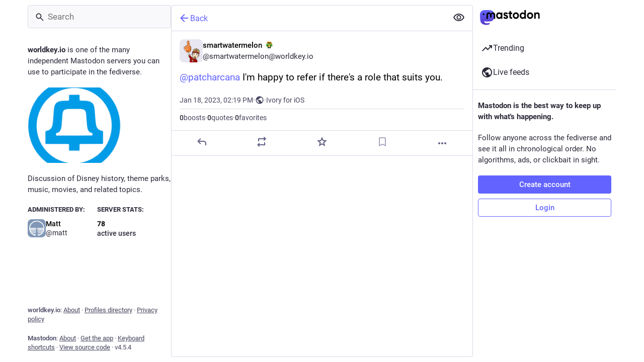

--- FILE ---
content_type: text/javascript
request_url: https://worldkey.io/packs/message-CVkQtbZv.js
body_size: 460
content:
import{r,u as x,Z as m,a4 as g}from"./index-TEHZzOO_.js";function y(e,a){var n=e.values,s=m(e,["values"]),i=a.values,l=m(a,["values"]);return g(i,n)&&g(s,l)}function v(e){var a=x(),n=a.formatMessage,s=a.textComponent,i=s===void 0?r.Fragment:s,l=e.id,c=e.description,f=e.defaultMessage,M=e.values,o=e.children,u=e.tagName,d=u===void 0?i:u,F=e.ignoreTag,h={id:l,description:c,defaultMessage:f},t=n(h,M,{ignoreTag:F});return typeof o=="function"?o(Array.isArray(t)?t:[t]):d?r.createElement(d,null,t):r.createElement(r.Fragment,null,t)}v.displayName="FormattedMessage";var E=r.memo(v,y);E.displayName="MemoizedFormattedMessage";export{E as M};
//# sourceMappingURL=message-CVkQtbZv.js.map


--- FILE ---
content_type: text/javascript
request_url: https://worldkey.io/packs/status-index-Bscs5WKT.js
body_size: 9578
content:
var je=Object.defineProperty;var He=(a,o,e)=>o in a?je(a,o,{enumerable:!0,configurable:!0,writable:!0,value:e}):a[o]=e;var r=(a,o,e)=>He(a,typeof o!="symbol"?o+"":o,e);import{j as d}from"./client-By3tlFYA.js";import{w as Be,P as _}from"./short_number-C9zm8Jg6.js";import{g as Ue,r as g,i as qe,m as J,a as Y,q as Le,u as Qe,w as Ve}from"./index-TEHZzOO_.js";import{c as X}from"./index-DkCxcZFY.js";import{H as $e}from"./Helmet-BG0DmkIY.js";import{at as We,au as Ge,av as Ke,aw as Ze,ax as ze,ay as Ye,az as Je,aA as Xe,aB as De,aC as et,an as q,aD as D,aE as tt,aF as st,ac as at,aG as ee,aH as nt,aI as it,aJ as ot,ap as rt,d as lt,aK as dt}from"./status_quoted-C5J_-RBt.js";import{h as ct,f as ut}from"./relative_timestamp-BOUL06oe.js";import{N as Ee,j as we,w as Ae,aJ as ht,aC as pt,I as E,aD as te,aE as mt,aF as gt,aG as ft,aH as kt,aI as bt,u as Oe,a as se,dH as ae,dI as Fe,dJ as vt,L as Pe,dK as yt,_ as _t,$ as It,p as Ct,aA as Mt,q as ne,aB as Rt,a0 as ie,d5 as St,b2 as xt,am as C,a_ as Tt,a$ as qt,ai as Dt,b4 as Et,b0 as wt,b1 as At,ae as Ot,b3 as oe,ah as Ft,aX as Pt,aW as Nt,aT as jt,aQ as Ht,aR as Bt,dL as re,dM as le,aY as Ut,aZ as Lt,aV as Qt,aS as Vt,ak as $t,d6 as Wt,d7 as Gt,a5 as Kt,b5 as Zt}from"./useSelectableClick-DmQ3tBVr.js";import{S as zt}from"./visibility_off-DasfqcWE.js";import{S as Yt}from"./index-C9RUuP0Q.js";import{B as Jt}from"./bundle_column_error-CufQ0cCN.js";import{C as Xt}from"./column_header-c7T-RJop.js";import{C as de}from"./column-BKAFsmei.js";import{D as es}from"./detailed_status-Daylepqg.js";import{c as ts}from"./index.module-BtN9VBAa.js";import{b as ss}from"./api-C8Dh2R2O.js";import{A as as}from"./index-BNT24Wve.js";import"./numbers-BLyy7tyF.js";import"./message-CVkQtbZv.js";import"./ready-DpOgoWSg.js";import"./index-DUY7J2K7.js";import"./skeleton-CwYXpOUk.js";import"./load_locale-Fyp848fa.js";import"./index-DiPYjm3h.js";import"./scroll_context-dm2rfFXK.js";import"./column-KuFpKGtG.js";import"./scroll-BygYx8ga.js";import"./gif-CJBTzQ3E.js";import"./add-CxOAEcXl.js";import"./chevron_left-tY77j9LU.js";import"./unfold_more-Dg1Ay52N.js";import"./formatted_date-CyjChcMh.js";import"./inline_account-CyCuQGMc.js";import"./media_gallery-BvIZ6Zoi.js";import"./alt_text_badge-D0oDwEpk.js";import"./schedule_idle_task-CDh0madc.js";var w,ce;function ns(){if(ce)return w;ce=1;function a(o,e,t,s){for(var n=o.length,i=t+(s?1:-1);s?i--:++i<n;)if(e(o[i],i,o))return i;return-1}return w=a,w}var A,ue;function is(){if(ue)return A;ue=1;function a(o){return o!==o}return A=a,A}var O,he;function os(){if(he)return O;he=1;function a(o,e,t){for(var s=t-1,n=o.length;++s<n;)if(o[s]===e)return s;return-1}return O=a,O}var F,pe;function rs(){if(pe)return F;pe=1;var a=ns(),o=is(),e=os();function t(s,n,i){return n===n?e(s,n,i):a(s,o,i)}return F=t,F}var P,me;function ls(){if(me)return P;me=1;var a=rs();function o(e,t){var s=e==null?0:e.length;return!!s&&a(e,t,0)>-1}return P=o,P}var N,ge;function ds(){if(ge)return N;ge=1;function a(o,e,t){for(var s=-1,n=o==null?0:o.length;++s<n;)if(t(e,o[s]))return!0;return!1}return N=a,N}var j,fe;function cs(){if(fe)return j;fe=1;var a=We(),o=ls(),e=ds(),t=Ge(),s=Ke(),n=Ze(),i=200;function l(u,h,m,b){var f=-1,M=o,v=!0,c=u.length,I=[],S=h.length;if(!c)return I;m&&(h=t(h,s(m))),b?(M=e,v=!1):h.length>=i&&(M=n,v=!1,h=new a(h));e:for(;++f<c;){var k=u[f],R=m==null?k:m(k);if(k=b||k!==0?k:0,v&&R===R){for(var y=S;y--;)if(h[y]===R)continue e;I.push(k)}else M(h,R,b)||I.push(k)}return I}return j=l,j}var H,ke;function us(){if(ke)return H;ke=1;var a=ct(),o=ze(),e=Ye(),t=a?a.isConcatSpreadable:void 0;function s(n){return e(n)||o(n)||!!(t&&n&&n[t])}return H=s,H}var B,be;function hs(){if(be)return B;be=1;var a=Je(),o=us();function e(t,s,n,i,l){var u=-1,h=t.length;for(n||(n=o),l||(l=[]);++u<h;){var m=t[u];s>0&&n(m)?s>1?e(m,s-1,n,i,l):a(l,m):i||(l[l.length]=m)}return l}return B=e,B}var U,ve;function ps(){if(ve)return U;ve=1;function a(o,e,t){switch(t.length){case 0:return o.call(e);case 1:return o.call(e,t[0]);case 2:return o.call(e,t[0],t[1]);case 3:return o.call(e,t[0],t[1],t[2])}return o.apply(e,t)}return U=a,U}var L,ye;function ms(){if(ye)return L;ye=1;var a=ps(),o=Math.max;function e(t,s,n){return s=o(s===void 0?t.length-1:s,0),function(){for(var i=arguments,l=-1,u=o(i.length-s,0),h=Array(u);++l<u;)h[l]=i[s+l];l=-1;for(var m=Array(s+1);++l<s;)m[l]=i[l];return m[s]=n(h),a(t,this,m)}}return L=e,L}var Q,_e;function gs(){if(_e)return Q;_e=1;function a(o){return function(){return o}}return Q=a,Q}var V,Ie;function fs(){if(Ie)return V;Ie=1;var a=gs(),o=Xe(),e=De(),t=o?function(s,n){return o(s,"toString",{configurable:!0,enumerable:!1,value:a(n),writable:!0})}:e;return V=t,V}var $,Ce;function ks(){if(Ce)return $;Ce=1;var a=800,o=16,e=Date.now;function t(s){var n=0,i=0;return function(){var l=e(),u=o-(l-i);if(i=l,u>0){if(++n>=a)return arguments[0]}else n=0;return s.apply(void 0,arguments)}}return $=t,$}var W,Me;function bs(){if(Me)return W;Me=1;var a=fs(),o=ks(),e=o(a);return W=e,W}var G,Re;function vs(){if(Re)return G;Re=1;var a=De(),o=ms(),e=bs();function t(s,n){return e(o(s,n,a),s+"")}return G=t,G}var K,Se;function ys(){if(Se)return K;Se=1;var a=et(),o=ut();function e(t){return o(t)&&a(t)}return K=e,K}var Z,xe;function _s(){if(xe)return Z;xe=1;var a=cs(),o=hs(),e=vs(),t=ys(),s=e(function(n,i){return t(n)?a(n,o(i,1,t,!0)):[]});return Z=s,Z}var Is=_s();const Cs=Ue(Is),Ms=a=>g.createElement("svg",{xmlns:"http://www.w3.org/2000/svg",height:24,viewBox:"0 -960 960 960",width:24,...a},g.createElement("path",{d:"M480-320q75 0 127.5-52.5T660-500q0-75-52.5-127.5T480-680q-75 0-127.5 52.5T300-500q0 75 52.5 127.5T480-320Zm0-72q-45 0-76.5-31.5T372-500q0-45 31.5-76.5T480-608q45 0 76.5 31.5T588-500q0 45-31.5 76.5T480-392Zm0 192q-146 0-266-81.5T40-500q54-137 174-218.5T480-800q146 0 266 81.5T920-500q-54 137-174 218.5T480-200Zm0-300Zm0 220q113 0 207.5-59.5T832-500q-50-101-144.5-160.5T480-720q-113 0-207.5 59.5T128-500q50 101 144.5 160.5T480-280Z"})),Rs=Ee([(a,o)=>o,a=>a.contexts.inReplyTos],(a,o)=>{const e=[];let t=a;for(;t&&!e.includes(t);)e.unshift(t),t=o[t];return e}),Ss=Ee([(a,o)=>o,a=>a.contexts.replies,a=>a.statuses],(a,o,e)=>{const t=[],s=[a];for(;s.length>0;){const i=s.pop();if(!i)break;const l=o[i];a!==i&&t.push(i),l&&l.toReversed().forEach(u=>{!s.includes(u)&&!t.includes(u)&&a!==u&&s.push(u)})}let n=t.findIndex(i=>{const l=e.get(i);if(!l)return!1;const u=l.get("in_reply_to_account_id"),h=l.get("account");return u!==h});return n!==-1&&t.forEach((i,l)=>{const u=e.get(i);if(!u)return;const h=u.get("in_reply_to_account_id"),m=u.get("account");l>n&&h===m&&(t.splice(l,1),t.splice(n,0,i),n+=1)}),t}),p=Y({delete:{id:"status.delete",defaultMessage:"Delete"},redraft:{id:"status.redraft",defaultMessage:"Delete & re-draft"},edit:{id:"status.edit",defaultMessage:"Edit"},direct:{id:"status.direct",defaultMessage:"Privately mention @{name}"},mention:{id:"status.mention",defaultMessage:"Mention @{name}"},reply:{id:"status.reply",defaultMessage:"Reply"},favourite:{id:"status.favourite",defaultMessage:"Favorite"},removeFavourite:{id:"status.remove_favourite",defaultMessage:"Remove from favorites"},bookmark:{id:"status.bookmark",defaultMessage:"Bookmark"},removeBookmark:{id:"status.remove_bookmark",defaultMessage:"Remove bookmark"},more:{id:"status.more",defaultMessage:"More"},mute:{id:"status.mute",defaultMessage:"Mute @{name}"},muteConversation:{id:"status.mute_conversation",defaultMessage:"Mute conversation"},unmuteConversation:{id:"status.unmute_conversation",defaultMessage:"Unmute conversation"},block:{id:"status.block",defaultMessage:"Block @{name}"},report:{id:"status.report",defaultMessage:"Report @{name}"},share:{id:"status.share",defaultMessage:"Share"},pin:{id:"status.pin",defaultMessage:"Pin on profile"},unpin:{id:"status.unpin",defaultMessage:"Unpin from profile"},embed:{id:"status.embed",defaultMessage:"Get embed code"},admin_account:{id:"status.admin_account",defaultMessage:"Open moderation interface for @{name}"},admin_status:{id:"status.admin_status",defaultMessage:"Open this post in the moderation interface"},admin_domain:{id:"status.admin_domain",defaultMessage:"Open moderation interface for {domain}"},copy:{id:"status.copy",defaultMessage:"Copy link to post"},blockDomain:{id:"account.block_domain",defaultMessage:"Block domain {domain}"},unblockDomain:{id:"account.unblock_domain",defaultMessage:"Unblock domain {domain}"},unmute:{id:"account.unmute",defaultMessage:"Unmute @{name}"},unblock:{id:"account.unblock",defaultMessage:"Unblock @{name}"},openOriginalPage:{id:"account.open_original_page",defaultMessage:"Open original page"},revokeQuote:{id:"status.revoke_quote",defaultMessage:"Remove my post from @{name}’s post"},quotePolicyChange:{id:"status.quote_policy_change",defaultMessage:"Change who can quote"}}),xs=(a,{status:o})=>{const e=o.getIn(["quote","quoted_status"]);return{relationship:a.getIn(["relationships",o.getIn(["account","id"])]),quotedAccountId:e?a.getIn(["statuses",e,"account"]):null,statusQuoteState:ht(a,o)}};class Ts extends g.PureComponent{constructor(){super(...arguments);r(this,"handleReplyClick",()=>{this.props.onReply(this.props.status)});r(this,"handleReblogClick",e=>{this.props.onReblog(this.props.status,e)});r(this,"handleFavouriteClick",()=>{this.props.onFavourite(this.props.status)});r(this,"handleBookmarkClick",e=>{this.props.onBookmark(this.props.status,e)});r(this,"handleDeleteClick",()=>{this.props.onDelete(this.props.status)});r(this,"handleRevokeQuoteClick",()=>{this.props.onRevokeQuote(this.props.status)});r(this,"handleQuoteClick",()=>{this.props.onQuote(this.props.status)});r(this,"handleQuotePolicyChange",()=>{this.props.onQuotePolicyChange(this.props.status)});r(this,"handleRedraftClick",()=>{this.props.onDelete(this.props.status,!0)});r(this,"handleEditClick",()=>{this.props.onEdit(this.props.status)});r(this,"handleDirectClick",()=>{this.props.onDirect(this.props.status.get("account"))});r(this,"handleMentionClick",()=>{this.props.onMention(this.props.status.get("account"))});r(this,"handleMuteClick",()=>{const{status:e,relationship:t,onMute:s,onUnmute:n}=this.props,i=e.get("account");t&&t.get("muting")?n(i):s(i)});r(this,"handleBlockClick",()=>{const{status:e,relationship:t,onBlock:s,onUnblock:n}=this.props,i=e.get("account");t&&t.get("blocking")?n(i):s(e)});r(this,"handleBlockDomain",()=>{const{status:e,onBlockDomain:t}=this.props,s=e.get("account");t(s)});r(this,"handleUnblockDomain",()=>{const{status:e,onUnblockDomain:t}=this.props,s=e.get("account");t(s.get("acct").split("@")[1])});r(this,"handleConversationMuteClick",()=>{this.props.onMuteConversation(this.props.status)});r(this,"handleReport",()=>{this.props.onReport(this.props.status)});r(this,"handlePinClick",()=>{this.props.onPin(this.props.status)});r(this,"handleShare",()=>{navigator.share({url:this.props.status.get("url")})});r(this,"handleEmbed",()=>{this.props.onEmbed(this.props.status)});r(this,"handleCopy",()=>{const e=this.props.status.get("url");navigator.clipboard.writeText(e)})}render(){const{status:e,relationship:t,statusQuoteState:s,quotedAccountId:n,intl:i}=this.props,{signedIn:l,permissions:u}=this.props.identity,h=["public","unlisted"].includes(e.get("visibility")),m=["public","unlisted","private"].includes(e.get("visibility")),b=e.get("muted"),f=e.get("account"),M=e.getIn(["account","id"])===J,v=e.getIn(["account","username"])!==e.getIn(["account","acct"]);let c=[];if(h&&v&&c.push({text:i.formatMessage(p.openOriginalPage),href:e.get("url")}),c.push({text:i.formatMessage(p.copy),action:this.handleCopy}),h&&"share"in navigator&&c.push({text:i.formatMessage(p.share),action:this.handleShare}),h&&(l||!v)&&c.push({text:i.formatMessage(p.embed),action:this.handleEmbed}),Le&&l){const y=pt(s);c.push(null),c.push({text:i.formatMessage(y.title),description:y.meta?i.formatMessage(y.meta):void 0,disabled:y.disabled,action:this.handleQuoteClick})}if(l)if(c.push(null),M)m&&(c.push({text:i.formatMessage(e.get("pinned")?p.unpin:p.pin),action:this.handlePinClick}),c.push(null)),c.push({text:i.formatMessage(b?p.unmuteConversation:p.muteConversation),action:this.handleConversationMuteClick}),["private","direct"].includes(e.get("visibility"))||c.push({text:i.formatMessage(p.quotePolicyChange),action:this.handleQuotePolicyChange}),c.push(null),c.push({text:i.formatMessage(p.edit),action:this.handleEditClick}),c.push({text:i.formatMessage(p.delete),action:this.handleDeleteClick,dangerous:!0}),c.push({text:i.formatMessage(p.redraft),action:this.handleRedraftClick,dangerous:!0});else{if(c.push({text:i.formatMessage(p.mention,{name:e.getIn(["account","username"])}),action:this.handleMentionClick}),c.push(null),n===J&&c.push({text:i.formatMessage(p.revokeQuote,{name:f.get("username")}),action:this.handleRevokeQuoteClick,dangerous:!0}),t&&t.get("muting")?c.push({text:i.formatMessage(p.unmute,{name:f.get("username")}),action:this.handleMuteClick}):c.push({text:i.formatMessage(p.mute,{name:f.get("username")}),action:this.handleMuteClick,dangerous:!0}),t&&t.get("blocking")?c.push({text:i.formatMessage(p.unblock,{name:f.get("username")}),action:this.handleBlockClick}):c.push({text:i.formatMessage(p.block,{name:f.get("username")}),action:this.handleBlockClick,dangerous:!0}),c.push({text:i.formatMessage(p.report,{name:e.getIn(["account","username"])}),action:this.handleReport,dangerous:!0}),f.get("acct")!==f.get("username")){const y=f.get("acct").split("@")[1];c.push(null),t&&t.get("domain_blocking")?c.push({text:i.formatMessage(p.unblockDomain,{domain:y}),action:this.handleUnblockDomain}):c.push({text:i.formatMessage(p.blockDomain,{domain:y}),action:this.handleBlockDomain,dangerous:!0})}if(((u&q)===q||v&&(u&D)===D)&&(c.push(null),(u&q)===q&&(c.push({text:i.formatMessage(p.admin_account,{name:e.getIn(["account","username"])}),href:"/admin/accounts/".concat(e.getIn(["account","id"]))}),c.push({text:i.formatMessage(p.admin_status),href:"/admin/accounts/".concat(e.getIn(["account","id"]),"/statuses/").concat(e.get("id"))})),v&&(u&D)===D)){const y=f.get("acct").split("@")[1];c.push({text:i.formatMessage(p.admin_domain,{domain:y}),href:"/admin/instances/".concat(y)})}}let I,S;e.get("in_reply_to_id",null)===null?(I="reply",S=te):(I="reply-all",S=bt);const k=i.formatMessage(e.get("bookmarked")?p.removeBookmark:p.bookmark),R=i.formatMessage(e.get("favourited")?p.removeFavourite:p.favourite);return d.jsxs("div",{className:"detailed-status__action-bar",children:[d.jsx("div",{className:"detailed-status__button",children:d.jsx(E,{title:i.formatMessage(p.reply),icon:e.get("in_reply_to_account_id")===e.getIn(["account","id"])?"reply":I,iconComponent:e.get("in_reply_to_account_id")===e.getIn(["account","id"])?te:S,onClick:this.handleReplyClick})}),d.jsx("div",{className:"detailed-status__button",children:d.jsx(mt,{status:e})}),d.jsx("div",{className:"detailed-status__button",children:d.jsx(E,{className:"star-icon",animate:!0,active:e.get("favourited"),title:R,icon:"star",iconComponent:e.get("favourited")?gt:ft,onClick:this.handleFavouriteClick})}),d.jsx("div",{className:"detailed-status__button",children:d.jsx(E,{className:"bookmark-icon",disabled:!l,active:e.get("bookmarked"),title:k,icon:"bookmark",iconComponent:e.get("bookmarked")?tt:st,onClick:this.handleBookmarkClick})}),d.jsx("div",{className:"detailed-status__action-bar-dropdown",children:d.jsx(kt,{icon:"ellipsis-h",iconComponent:at,status:e,items:c,direction:"left",title:i.formatMessage(p.more)})})]})}}const qs=we(xs)(Ae(qe(Ts))),Ds=a=>ss("v1_alpha/async_refreshes/".concat(a)),Es=({isActive:a=!1,delayMs:o=500,withEntryDelay:e,children:t})=>{const[s,n]=g.useState(!1);return g.useEffect(()=>{if(a&&!e)return n(!0),()=>"";{const i=setTimeout(()=>{n(a)},o);return()=>{clearTimeout(i)}}},[a,o,e]),!a&&!s?null:t(a&&s)};function ws(a,{delay:o,isEnabled:e=!0}){const t=g.useRef(a);g.useLayoutEffect(()=>{t.current=a},[a]),g.useEffect(()=>{if(!e)return;const s=setInterval(()=>{t.current()},o);return()=>{clearInterval(s)}},[o,e])}function As({onChange:a}={}){const[o,e]=g.useState(()=>document.visibilityState==="visible"),t=g.useRef(a);return g.useEffect(()=>{t.current=a},[a]),g.useEffect(()=>{function s(){var i;const n=document.visibilityState==="visible";e(n),(i=t.current)==null||i.call(t,n)}return window.addEventListener("visibilitychange",s),()=>{window.removeEventListener("visibilitychange",s)}},[]),o}const z=({isActive:a=!1,withEntryDelay:o,...e})=>d.jsx(Es,{withEntryDelay:!0,isActive:a,children:t=>d.jsx(as,{isActive:t,...e})}),x=Y({moreFound:{id:"status.context.more_replies_found",defaultMessage:"More replies found"},show:{id:"status.context.show",defaultMessage:"Show"},loadingInitial:{id:"status.context.loading",defaultMessage:"Loading"},success:{id:"status.context.loading_success",defaultMessage:"New replies loaded"},error:{id:"status.context.loading_error",defaultMessage:"Couldn't load new replies"},retry:{id:"status.context.retry",defaultMessage:"Retry"}}),Os=30*6e4,Fs=5*6e4,Te=6e4,Ps=3;function Ns(a){const o=new Date,e=new Date(o.getTime()-Os);return new Date(a)>e}function js({statusId:a,refreshHeader:o,isEnabled:e,onChangeLoadingState:t}){const s=Oe();g.useEffect(()=>{let n;const i=(l,u)=>{n=setTimeout(()=>{Ds(l.id).then(h=>{const{status:m,result_count:b}=h.async_refresh;if(m==="running"&&!(u===Ps)){i(l,u+1);return}if(m==="finished"&&s(yt({statusId:a})),b===0){m==="finished"?t("idle"):i(l,u+1);return}s(Fe({statusId:a,prefetchOnly:!0})).then(()=>{m==="finished"?t("idle"):i(l,u+1)}).catch(()=>{t("error")})})},l.retry*1e3)};return o&&e&&(i(o,1),t("loading")),()=>{clearTimeout(n)}},[t,s,a,o,e])}const Hs=({statusId:a,statusCreatedAt:o,isLocal:e})=>{const t=Oe(),s=Qe(),n=se(k=>e?void 0:k.contexts.refreshing[a]),i=se(k=>{var R;return!!((R=k.contexts.pendingReplies[a])!=null&&R.length)}),[l,u]=g.useState(n?"loading":"idle"),h=i?"more-available":l,[m,b]=g.useState(!1),f=g.useCallback(()=>{b(!0),u("idle"),t(ae({statusId:a}))},[t,a]),M=ts(()=>{t(Fe({statusId:a,prefetchOnly:!0}))},Te-500,{leading:!0,trailing:!1}),v=As({onChange:k=>{k&&l!=="loading"&&!m&&M()}});js({statusId:a,refreshHeader:n,isEnabled:v&&!e&&!m,onChangeLoadingState:u});const c=v&&l!=="loading"&&!m,I=g.useMemo(()=>Ns(o)?Te:Fs,[o]);ws(M,{delay:I,isEnabled:c}),g.useEffect(()=>{if(h==="success"){const k=setTimeout(()=>{u("idle")},2500);return()=>{clearTimeout(k)}}return()=>""},[h]),g.useEffect(()=>()=>{t(ae({statusId:a}))},[t,a]);const S=g.useCallback(()=>{t(vt({statusId:a})),u("success")},[t,a]);return h==="loading"?d.jsx("div",{className:"load-more load-more--large","aria-busy":!0,"aria-live":"polite","aria-label":s.formatMessage(x.loadingInitial),children:d.jsx(Pe,{})}):d.jsxs("div",{className:"column__alert",role:"status","aria-live":"polite",children:[d.jsx(z,{isActive:h==="more-available",message:s.formatMessage(x.moreFound),action:s.formatMessage(x.show),onActionClick:S,onDismiss:f,animateFrom:"below"}),d.jsx(z,{withEntryDelay:!0,isActive:h==="error",message:s.formatMessage(x.error),action:s.formatMessage(x.retry),onActionClick:S,onDismiss:f,animateFrom:"below"}),d.jsx(z,{withEntryDelay:!0,isActive:h==="success",message:s.formatMessage(x.success),animateFrom:"below"})]})},T=Y({revealAll:{id:"status.show_more_all",defaultMessage:"Show more for all"},hideAll:{id:"status.show_less_all",defaultMessage:"Show less for all"},statusTitleWithAttachments:{id:"status.title.with_attachments",defaultMessage:"{user} posted {attachmentCount, plural, one {an attachment} other {# attachments}}"},detailedStatus:{id:"status.detailed_status",defaultMessage:"Detailed conversation view"}}),Bs=()=>{const a=_t(),o=It();return(t,s)=>{const n=a(t,{id:s.params.statusId,contextType:"detailed"});let i=[],l=[];return n&&(i=Rs(t,n.get("in_reply_to_id")),l=Ss(t,n.get("id"))),{isLoading:t.getIn(["statuses",s.params.statusId,"isLoading"]),status:n,ancestorsIds:i,descendantsIds:l,askReplyConfirmation:t.getIn(["compose","text"]).trim().length!==0,domain:t.getIn(["meta","domain"]),pictureInPicture:o(t,{id:s.params.statusId})}}},Us=(a,o)=>{const e=Array.from(a);return e.length>o?e.slice(0,o).join("")+"…":a},Ls=(a,o)=>{const e=o.getIn(["account","display_name"]),t=o.getIn(["account","username"]),s=e.trim().length===0?t:e,n=o.get("search_index"),i=o.get("media_attachments").size;return n?"".concat(s,': "').concat(Us(n,30),'"'):a.formatMessage(T.statusTitleWithAttachments,{user:s,attachmentCount:i})};class Ne extends Ct{constructor(){super(...arguments);r(this,"state",{fullscreen:!1,showMedia:ee(this.props.status),loadedStatusId:void 0,newRepliesIds:[]});r(this,"handleToggleMediaVisibility",()=>{this.setState({showMedia:!this.state.showMedia})});r(this,"handleFavouriteClick",e=>{const{dispatch:t}=this.props,{signedIn:s}=this.props.identity;t(s?xt(e.get("id")):C({modalType:"INTERACTION",modalProps:{accountId:e.getIn(["account","id"]),url:e.get("uri")}}))});r(this,"handlePin",e=>{e.get("pinned")?this.props.dispatch(Tt(e)):this.props.dispatch(qt(e))});r(this,"handleReplyClick",e=>{const{askReplyConfirmation:t,dispatch:s}=this.props,{signedIn:n}=this.props.identity;s(n?t?C({modalType:"CONFIRM_REPLY",modalProps:{status:e}}):Dt(e):C({modalType:"INTERACTION",modalProps:{accountId:e.getIn(["account","id"]),url:e.get("uri")}}))});r(this,"handleReblogClick",(e,t)=>{const{dispatch:s}=this.props,{signedIn:n}=this.props.identity;s(n?Et(e.get("id"),t&&t.shiftKey):C({modalType:"INTERACTION",modalProps:{accountId:e.getIn(["account","id"]),url:e.get("uri")}}))});r(this,"handleBookmarkClick",e=>{e.get("bookmarked")?this.props.dispatch(wt(e)):this.props.dispatch(At(e))});r(this,"handleDeleteClick",(e,t=!1)=>{const{dispatch:s,history:n}=this.props,i=()=>{n.push("/")};Ve?s(C({modalType:"CONFIRM_DELETE_STATUS",modalProps:{statusId:e.get("id"),withRedraft:t,onDeleteSuccess:i}})):s(Ot(e.get("id"),t)).then(()=>{t||i()}).catch(()=>{})});r(this,"handleRevokeQuoteClick",e=>{const{dispatch:t}=this.props;t(C({modalType:"CONFIRM_REVOKE_QUOTE",modalProps:{statusId:e.get("id"),quotedStatusId:e.getIn(["quote","quoted_status"])}}))});r(this,"handleQuotePolicyChange",e=>{const t=e.get("id"),{dispatch:s}=this.props;s(C({modalType:"COMPOSE_PRIVACY",modalProps:{statusId:t,onChange:(i,l)=>{s(Zt({policy:l,statusId:t}))}}}))});r(this,"handleQuote",e=>{const{dispatch:t}=this.props;t(oe(e.get("id")))});r(this,"handleEditClick",e=>{const{dispatch:t,askReplyConfirmation:s}=this.props;t(s?C({modalType:"CONFIRM_EDIT_STATUS",modalProps:{statusId:e.get("id")}}):Ft(e.get("id")))});r(this,"handleDirectClick",e=>{this.props.dispatch(Pt(e))});r(this,"handleMentionClick",e=>{this.props.dispatch(Nt(e))});r(this,"handleOpenMedia",(e,t,s)=>{this.props.dispatch(C({modalType:"MEDIA",modalProps:{statusId:this.props.status.get("id"),media:e,index:t,lang:s}}))});r(this,"handleOpenVideo",(e,t,s)=>{this.props.dispatch(C({modalType:"VIDEO",modalProps:{statusId:this.props.status.get("id"),media:e,lang:t,options:s}}))});r(this,"handleHotkeyOpenMedia",e=>{const{status:t}=this.props;e.preventDefault(),t.get("media_attachments").size>0&&(t.getIn(["media_attachments",0,"type"])==="video"?this.handleOpenVideo(t.getIn(["media_attachments",0]),{startTime:0}):this.handleOpenMedia(t.get("media_attachments"),0))});r(this,"handleMuteClick",e=>{this.props.dispatch(jt(e))});r(this,"handleConversationMuteClick",e=>{e.get("muted")?this.props.dispatch(Ht(e.get("id"))):this.props.dispatch(Bt(e.get("id")))});r(this,"handleToggleHidden",e=>{e.get("hidden")?this.props.dispatch(re(e.get("id"))):this.props.dispatch(le(e.get("id")))});r(this,"handleToggleAll",()=>{const{status:e,ancestorsIds:t,descendantsIds:s}=this.props,n=[e.get("id")].concat(t,s);e.get("hidden")?this.props.dispatch(re(n)):this.props.dispatch(le(n))});r(this,"handleTranslate",e=>{const{dispatch:t}=this.props;e.get("translation")?t(Ut(e.get("id"),e.get("poll"))):t(Lt(e.get("id")))});r(this,"handleBlockClick",e=>{const{dispatch:t}=this.props,s=e.get("account");t(Qt(s))});r(this,"handleReport",e=>{this.props.dispatch(nt(e.get("account"),e))});r(this,"handleEmbed",e=>{this.props.dispatch(C({modalType:"EMBED",modalProps:{id:e.get("id")}}))});r(this,"handleUnmuteClick",e=>{this.props.dispatch(Vt(e.get("id")))});r(this,"handleUnblockClick",e=>{this.props.dispatch($t(e.get("id")))});r(this,"handleBlockDomainClick",e=>{this.props.dispatch(it(e))});r(this,"handleUnblockDomainClick",e=>{this.props.dispatch(ot(e))});r(this,"handleHotkeyReply",e=>{e.preventDefault(),this.handleReplyClick(this.props.status)});r(this,"handleHotkeyFavourite",()=>{this.handleFavouriteClick(this.props.status)});r(this,"handleHotkeyBoost",()=>{this.handleReblogClick(this.props.status)});r(this,"handleHotkeyQuote",()=>{this.props.dispatch(oe(this.props.status.get("id")))});r(this,"handleHotkeyMention",e=>{e.preventDefault(),this.handleMentionClick(this.props.status.get("account"))});r(this,"handleHotkeyOpenProfile",()=>{this.props.history.push("/@".concat(this.props.status.getIn(["account","acct"])))});r(this,"handleHotkeyToggleHidden",()=>{this.handleToggleHidden(this.props.status)});r(this,"handleHotkeyToggleSensitive",()=>{this.handleToggleMediaVisibility()});r(this,"handleHotkeyTranslate",()=>{this.handleTranslate(this.props.status)});r(this,"setContainerRef",e=>{this.node=e});r(this,"setStatusRef",e=>{this.statusNode=e});r(this,"onFullScreenChange",()=>{this.setState({fullscreen:Gt()})});r(this,"shouldUpdateScroll",(e,t)=>{var s,n;return((s=t.state)==null?void 0:s.mastodonModalKey)!==((n=e==null?void 0:e.state)==null?void 0:n.mastodonModalKey)?!1:this.statusNode?[0,this.statusNode.offsetTop]:!1})}UNSAFE_componentWillMount(){this.props.dispatch(ie(this.props.params.statusId,{forceFetch:!0}))}componentDidMount(){St(this.onFullScreenChange)}UNSAFE_componentWillReceiveProps(e){e.params.statusId!==this.props.params.statusId&&e.params.statusId&&this.props.dispatch(ie(e.params.statusId,{forceFetch:!0})),e.status&&e.status.get("id")!==this.state.loadedStatusId&&this.setState({showMedia:ee(e.status),loadedStatusId:e.status.get("id")})}renderChildren(e,t){const{params:{statusId:s}}=this.props;return e.map((n,i)=>d.jsx(rt,{id:n,contextType:"thread",previousId:i>0?e[i-1]:void 0,nextId:e[i+1]||t&&s,rootId:s,shouldHighlightOnMount:this.state.newRepliesIds.includes(n)},n))}componentDidUpdate(e){var i;const{status:t,descendantsIds:s}=this.props,n=t&&((i=e.status)==null?void 0:i.get("id"))===t.get("id");if(e.descendantsIds.length&&n){const l=Cs(s,e.descendantsIds);l.length&&this.setState({newRepliesIds:l})}}componentWillUnmount(){Wt(this.onFullScreenChange)}render(){let e,t;const{isLoading:s,status:n,ancestorsIds:i,descendantsIds:l,refresh:u,intl:h,domain:m,multiColumn:b,pictureInPicture:f}=this.props,{fullscreen:M}=this.state;if(s)return d.jsx(de,{children:d.jsx(Pe,{})});if(n===null)return d.jsx(Jt,{multiColumn:b,errorType:"routing"});i&&i.length>0&&(e=d.jsx(d.Fragment,{children:this.renderChildren(i,!0)})),l&&l.length>0&&(t=d.jsx(d.Fragment,{children:this.renderChildren(l)}));const v=n.getIn(["account","acct"],"").indexOf("@")===-1,c=!n.getIn(["account","noindex"]),I={reply:this.handleHotkeyReply,favourite:this.handleHotkeyFavourite,boost:this.handleHotkeyBoost,quote:this.handleHotkeyQuote,mention:this.handleHotkeyMention,openProfile:this.handleHotkeyOpenProfile,toggleHidden:this.handleHotkeyToggleHidden,toggleSensitive:this.handleHotkeyToggleSensitive,openMedia:this.handleHotkeyOpenMedia,onTranslate:this.handleHotkeyTranslate};return d.jsxs(de,{bindToDocument:!b,label:h.formatMessage(T.detailedStatus),children:[d.jsx(Xt,{showBackButton:!0,multiColumn:b,extraButton:d.jsx("button",{type:"button",className:"column-header__button",title:h.formatMessage(n.get("hidden")?T.revealAll:T.hideAll),"aria-label":h.formatMessage(n.get("hidden")?T.revealAll:T.hideAll),onClick:this.handleToggleAll,children:d.jsx(Kt,{id:n.get("hidden")?"eye-slash":"eye",icon:n.get("hidden")?zt:Ms})})}),d.jsx(Yt,{scrollKey:"thread",shouldUpdateScroll:this.shouldUpdateScroll,childRef:this.setContainerRef,children:d.jsxs("div",{className:X("item-list scrollable scrollable--flex",{fullscreen:M}),ref:this.setContainerRef,children:[e,d.jsx(lt,{handlers:I,children:d.jsxs("div",{className:X("focusable","detailed-status__wrapper","detailed-status__wrapper-".concat(n.get("visibility"))),tabIndex:0,"aria-label":dt({intl:h,status:n}),ref:this.setStatusRef,children:[d.jsx(es,{status:n,onOpenVideo:this.handleOpenVideo,onOpenMedia:this.handleOpenMedia,onToggleHidden:this.handleToggleHidden,onTranslate:this.handleTranslate,domain:m,showMedia:this.state.showMedia,onToggleMediaVisibility:this.handleToggleMediaVisibility,pictureInPicture:f,ancestors:this.props.ancestorsIds.length,multiColumn:b},"details-".concat(n.get("id"))),d.jsx(qs,{status:n,onReply:this.handleReplyClick,onFavourite:this.handleFavouriteClick,onReblog:this.handleReblogClick,onBookmark:this.handleBookmarkClick,onDelete:this.handleDeleteClick,onRevokeQuote:this.handleRevokeQuoteClick,onQuotePolicyChange:this.handleQuotePolicyChange,onQuote:this.handleQuote,onEdit:this.handleEditClick,onDirect:this.handleDirectClick,onMention:this.handleMentionClick,onMute:this.handleMuteClick,onUnmute:this.handleUnmuteClick,onMuteConversation:this.handleConversationMuteClick,onBlock:this.handleBlockClick,onUnblock:this.handleUnblockClick,onBlockDomain:this.handleBlockDomainClick,onUnblockDomain:this.handleUnblockDomainClick,onReport:this.handleReport,onPin:this.handlePin,onEmbed:this.handleEmbed},"action-bar-".concat(n.get("id")))]})}),t,d.jsx(Hs,{isLocal:v,statusId:n.get("id"),statusCreatedAt:n.get("created_at")})]})}),d.jsxs($e,{children:[d.jsx("title",{children:Ls(h,n)}),d.jsx("meta",{name:"robots",content:v&&c?"all":"noindex"}),d.jsx("link",{rel:"canonical",href:n.get("url")})]})]})}}r(Ne,"propTypes",{identity:Rt,params:_.object.isRequired,dispatch:_.func.isRequired,status:ne.map,isLoading:_.bool,ancestorsIds:_.arrayOf(_.string).isRequired,descendantsIds:_.arrayOf(_.string).isRequired,intl:_.object.isRequired,askReplyConfirmation:_.bool,multiColumn:_.bool,domain:_.string.isRequired,pictureInPicture:ne.contains({inUse:_.bool,available:_.bool}),...Mt});const Sa=Be(qe(we(Bs)(Ae(Ne))));export{Sa as default};
//# sourceMappingURL=status-index-Bscs5WKT.js.map
